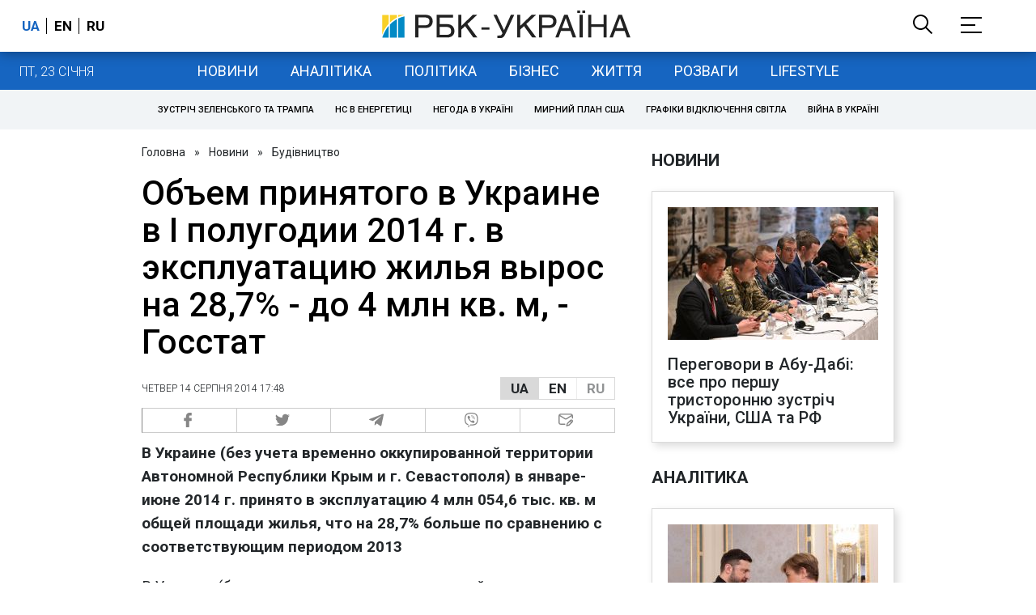

--- FILE ---
content_type: application/javascript; charset=utf-8
request_url: https://fundingchoicesmessages.google.com/f/AGSKWxV9RCLGvBRcVskv19uSCu1IHK1CRSHL3JtUA6WfXuEwhrlXjhMUkwc-acMe9ZQwdpJd45xGcvbA0V7qoIPxGvshA3zpdvFdAH-qL3FbpmXw1m4Mc7GfDgNm1u6-C97GxOEYy-wHqTC_xvv76C4aqImbkLTo0AhwoFNHpFW3VNBdiwUFzUnWLTCbYQ==/_/html/ad._ad_images//nativeads-/ad-channel-/ads3.
body_size: -1289
content:
window['bb9d853a-44b1-49dd-ba95-ccfa3d30acf4'] = true;